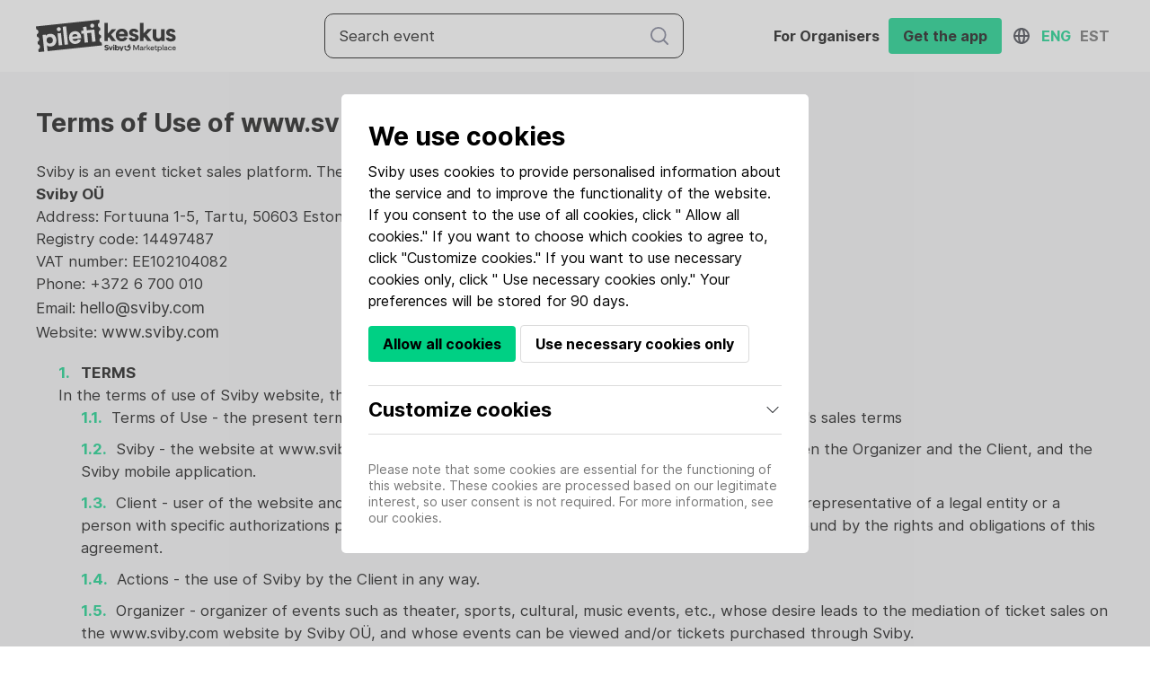

--- FILE ---
content_type: text/html; charset=UTF-8
request_url: https://piletikeskus.ee/en/terms-of-use
body_size: 27356
content:
<!DOCTYPE html>
<html lang="en" translate="no">
	<head>
		<meta charset="utf-8" />
		<meta name="google" content="notranslate" />
		<title>Piletikeskus</title>

		<meta property="fb:app_id" content="298361970763945" />
		<meta property="og:type" content="website" />
		<meta property="og:url" content="https://piletikeskus.ee/en/terms-of-use" />
		<meta property="og:title" content="Piletikeskus" />
		<meta property="og:site_name" content="Piletikeskus" />
		<meta property="og:description" content="Kogu emotsioone, mitte asju!" />

		<meta name="description" content="Kogu emotsioone, mitte asju!" />
		<meta name="viewport" content="width=device-width, initial-scale=1.0" />

		<link rel="stylesheet" href="/css/nice-select.css" />
					<link rel="stylesheet" href="/css/styles-2021-819ec055.css" />
				<link href="/css/select2.css" rel="stylesheet" />

								<meta property="og:image" content="https://piletikeskus.ee/images/Sviby_Piletikeskus_share_est.jpg" />
																	
		
				
		<link rel="apple-touch-icon" sizes="152x152" href="/fav/apple-touch-icon.png" />
		<link rel="icon" type="image/png" sizes="32x32" href="/fav/favicon-32x32.png" />
		<link rel="icon" type="image/png" sizes="16x16" href="/fav/favicon-16x16.png" />
		<link rel="manifest" href="/fav/site.webmanifest" />
		<link rel="mask-icon" href="/fav/safari-pinned-tab.svg" color="#5bbad5" />

		<meta name="msapplication-TileColor" content="#da532c" />
		<meta name="theme-color" content="#ffffff" />

			<meta name="facebook-domain-verification" content="lhxm5zmb4y9jrbpzranqfz99zyr132" />
			<script async src="https://www.googletagmanager.com/gtag/js?id=G-QWRRQKVB79"></script>
		<script>
			window.dataLayer = window.dataLayer || [];
			function gtag(){dataLayer.push(arguments);}
			gtag('js', new Date());
			gtag('config', 'G-QWRRQKVB79');
			gtag('config', 'AW-17272013377');
								</script>
				<script>
			!function(f,b,e,v,n,t,s)
			{if(f.fbq)return;n=f.fbq=function(){n.callMethod?
			n.callMethod.apply(n,arguments):n.queue.push(arguments)};
			if(!f._fbq)f._fbq=n;n.push=n;n.loaded=!0;n.version='2.0';
			n.queue=[];t=b.createElement(e);t.async=!0;
			t.src=v;s=b.getElementsByTagName(e)[0];
			s.parentNode.insertBefore(t,s)}(window,document,'script',
			'https://connect.facebook.net/en_US/fbevents.js');
			fbq('init', '515336108935304');
						fbq('track', 'PageView');
					</script>
		<noscript><img height="1" width="1" src="https://www.facebook.com/tr?id=515336108935304&ev=PageView&noscript=1" /></noscript>
								</head>
	<body>
								<header
		class="header  header--scrolled  "
	>
		
		<div class="header--top bg--dark">
			<div class="container container">
				<div class="header--language">
											<a
							href="/en/terms-of-use"
							class="lang-item active"
						>in english</a>
											<a
							href="/et/kasutustingimused"
							class="lang-item"
						>in estonian</a>
											<a
							href="/fi/kasutustingimused"
							class="lang-item"
						>in finnish</a>
									</div>
				<div class="header--contact">
					<a href="tel:+3726700010" class="nav-link">(+372) 6 700 010 (Mo-Fr 12-18)</a>
					<a
						href="mailto:abi@piletikeskus.ee"
						class="nav-link"
					>Contact us</a>
				</div>
			</div>
		</div>
		<div class="header--container bg--white">
			<div class="container container  flex--items-center">
				<div class="header--logo">
					<a href="/en" class="a--no-hover">
													<img src="/img/logo-piletikeskus-new.svg" style="height:36px;" />
											</a>
				</div>

									<div class="js-header-search header--search flex flex--align-center">
													<form class="w-100" action="/en/search">
	<div class="form-field search--input">
		<button class="btn icon icon--search"></button>
		<input
			type="text"
			name="q"
			placeholder="Search event "
			value=""
		/>
	</div>
</form>
											</div>
											<div class="mobile-timer">
														<a
								href="/cart"
								class="js-cart-timer cart-timer btn btn--small btn--primary btn--fill timer is-hidden"
							></a>
						</div>
														
				<button class="btn menu-btn menu-btn--reverse hide-xl-min js-toggle-menu">
					<div class="menu-btn__icon">
						<i class="menu-btn__icon-partial"></i>
						<i class="menu-btn__icon-partial"></i>
						<i class="menu-btn__icon-partial"></i>
					</div>
				</button>

				<div
					class="nav nav--body js-nav-body"
									>
																		<div class="flex flex--align-center">
								<a href="/cart" class="header-cart flex flex--items-center">
																											<div
										class="js-cart-timer cart-timer btn btn--small btn--primary btn--fill timer is-hidden mr-10"
									></div>
								</a>
							</div>
																		
						

						
										
										<div class="header-app flex flex--items-center flex--justify-center flex--md--column">
						<a target="_blank" class="flex flex--items-center flex--justify-center" href="https://getsviby.com/organisers">
							<span class="m-10font-weight--bold">For Organisers</span>
						</a>
						<a target="_blank" class="flex flex--items-center flex--justify-center" href="https://getsviby.com/get-the-sviby-app">
							<span class="btn btn--fill btn--primary m-10 font-weight--bold">Get the app</span>
						</a>
					</div>
					<div class="language-switcher">
						<div class="language-switcher__icon"><i class="icon icon--icon--globe"></i></div>
						<div class="language-switcher__list">
																								<a href='/en/terms-of-use' class="language-switcher__item  language-switcher__item--current">Eng</a>
																																<a href='/et/kasutustingimused' class="language-switcher__item ">Est</a>
																																				</div>
					</div>
									</div>
			</div>
		</div>
	</header>
				<main class="main vue-js">
				<section class="section section--padding-y section--padding-top-slim">
		<div class="container">
			<div class="container_inner">
				<h2>
				Terms of Use of <a href="http://www.sviby.com"><b>www.sviby.com</b></a>
				</h2>
				<p>
					Sviby is an event ticket sales platform. The service provider for Sviby is:<br>
					<b>Sviby OÜ</b><br>
					Address: Fortuuna 1-5, Tartu, 50603 Estonia<br>
					Registry code: 14497487<br>
					VAT number: EE102104082<br>
					Phone: +372 6 700 010<br>
					Email: <a href="mailto:hello@sviby.com">hello@sviby.com</a>&nbsp;<br>
					Website: <a href="http://www.sviby.com">www.sviby.com</a>&nbsp;<br>
				</p>
				<ol>
					<li><b>TERMS</b>
						<br>In the terms of use of Sviby website, the following terms and abbreviations are used:
						<ol>
							<li>Terms of Use - the present terms of use of the website <a href="http://www.sviby.com">www.sviby.com</a> along with the Organizer's sales terms</li>
							<li>Sviby - the website at <a href="http://www.sviby.com">www.sviby.com</a>, which facilitates the conclusion of sales contracts between the Organizer and the Client, and the Sviby mobile application.</li>
							<li>Client - user of the website and/or services of Sviby. A legally capable adult natural person or a representative of a legal entity or a person with specific authorizations provided for by law, who has the legal right and capacity to be bound by the rights and obligations of this agreement.</li>
							<li>Actions - the use of Sviby by the Client in any way.</li>
							<li>Organizer - organizer of events such as theater, sports, cultural, music events, etc., whose desire leads to the mediation of ticket sales on the<a href="http://www.piletikeskus.ee/"> </a><a href="http://www.sviby.com">www.sviby.com</a> website by Sviby OÜ, and whose events can be viewed and/or tickets purchased through Sviby.</li>
							<li>Event - a concert, performance, fair, conference, sports competition, exhibition, contest, seminar, training, or any other event organized by the Organizer, for which a Ticket must be obtained for attendance.</li>
							<li>Ticket - an original document or electronic ticket issued by Sviby to the Client after payment, which grants the holder access to the Event.</li>
							<li>Ticket sales agreement - an agreement between the Organizer and the buyer mediated by Sviby. The Organizer is solely responsible for the fulfillment of the ticket sales agreement, not Sviby. The contract is considered concluded upon receipt of the ticket fee into the Sviby account.</li>
							<li>Transmission of event information - Sviby forwards event-related information to the Client for the purpose of fulfilling the contract, before, during, or after the Event.</li>
						</ol></li>
					<li><b>Sviby WEBSITE SERVICE AND USAGE</b>
						<ol>
							<li>These terms of use apply when purchasing Tickets from Sviby.</li>
							<li>It is possible to purchase tickets for Events from Sviby.</li>
							<li>The ticket information for Events is entered into Sviby by the Organizer.</li>
							<li>Sviby sells tickets on behalf of the Event organizer. Sviby is not itself an organizer of any Event, nor is it responsible for the organization, conduct, quality, advertisements, fulfillment of promises made by the Organizer, or any other aspects related to the Event. Sviby is engaged in the technical mediation of ticket sales and fulfills orders related to it on behalf of the Organizer.</li>
							<li>To purchase a Ticket, the Client must select the appropriate Event, ticket types, and quantities.</li>
							<li>When purchasing a Ticket, the Client must enter the necessary personal data, which may vary depending on the nature of each Event.</li>
							<li>Sviby sends the purchased Tickets to the Client in digital PDF format immediately after the purchase to the email provided by the Client.</li>
							<li>Information about the Tickets is provided directly in the Sviby environment alongside the Tickets.</li>
							<li>The Client has the option to register an account, which allows the Client to view their purchase history (associated with the email address provided during purchase and registration) and past and future Events by logging into the website or using the mobile application. The Client can also conveniently present Tickets to the Organizer at the venue of the Event by logging into the Sviby website or using the Sviby mobile application. Tickets can also be purchased for the Event without creating an account.</li>
						</ol></li>
					<li><b>Sviby RIGHTS AND OBLIGATIONS</b>
						<ol>
							<li>Sviby has the right to refuse the Client's purchases and other actions if the Client has not complied with the terms of use of <a href="http://www.sviby.com">www.sviby.com</a> or has not paid for the purchase.</li>
							<li>Sviby has the right and obligation to transmit or have the Organizer transmit event-related information to the Client (e.g., security, parking, organizational announcements, and other important notices to the Event attendees) in a timely and sufficient manner, including discount codes for future Events or other bonuses specified by the Organizer.</li>
						</ol></li>
					<li><b>CLIENT'S RIGHTS AND OBLIGATIONS</b>
						<ol>
							<li>The Client has the right to make purchases and perform other actions on Sviby while adhering to these terms of use.</li>
							<li>The Client is obliged to:
								<ol>
									<li>ensure the accuracy of all information provided to Sviby.</li>
									<li>comply properly with all terms of use of Sviby.</li>
									<li>confirm that they are at least 18 years old and legally capable when making transactions. The person using an account or credit card for payment is responsible for the consequences of purchases made by a person who does not meet the requirements.</li>
									<li>immediately inform Sviby of any technical or other problems encountered while using the website.</li>
									<li>not modify, copy, transmit, sell, reproduce, or otherwise use, disturb, or obstruct the functioning of the <a href="http://www.sviby.com">www.sviby.com</a> website or the Sviby mobile application and not share their login credentials with other individuals. In case of suspicion regarding prohibited activities, Sviby has the right to restrict the Client's access and prohibit the use of Sviby.</li>
									<li>independently verify and adhere to the conditions set by the Organizer. Failure to comply with the Organizer's conditions may result in consequences such as order cancellation, incurring unforeseen additional costs, denial of entry to the Event with prohibited items, etc.</li>
								</ol></li>
						</ol></li>
					<li><b>CLAIMS</b>
						<ol>
							<li>Sviby cannot address claims regarding Event organization or conditions related to the organization.</li>
							<li>If the Event is canceled, the time or location is changed, Sviby is not obliged to repurchase or compensate Tickets. The responsibility for repurchasing or reimbursing Tickets lies solely with the Organizer.</li>
							<li>According to the Law of Obligations Act, the Client is not allowed to withdraw from contracts concluded through Sviby, as the contract involves the provision of a service by a certain deadline or within a certain period, or the conclusion of the contract entails the reservation of certain resources, for which it is difficult to find a new user upon withdrawal. The Client and the consumer must be aware that there is no right to cancel or refund Tickets within 14 days for any reason when purchasing Tickets.</li>
							<li>Sviby is not liable for the loss, disappearance, damage, etc., of Tickets.</li>
							<li>Sviby is not responsible for the legality, completeness, etc., of the information provided by the Organizer.</li>
						</ol></li>
					<li><b>PAYMENT TERMS, FEES, AND REFUNDS</b>
						<ol>
							<li>Tickets are reserved for purchase based on the chronological sequence of the users who made reservations. Sviby does not guarantee the availability of tickets.</li>
							<li>When purchasing a Ticket at a discounted price, Sviby does not verify the Client's eligibility; this is checked on-site by the Organizer, who has the right to refuse entry if the right to use the discounted price of the purchased Ticket is lacking or cannot be proven.</li>
							<li>Full payment is required when purchasing a Ticket through Sviby. By making the payment, the Client confirms that they have read and accepted all terms made available by Sviby and the Organizer through Sviby.</li>
							<li>The prices of Tickets available in Sviby are indicated alongside the Tickets. The selling price includes the cost of the Ticket and transaction fee and may also include other venue service fees depending on the venue of the Event.</li>
							<li>In the event of Ticket repurchase, Sviby refunds the Ticket price and venue service fees to the Client's bank account associated with the transaction within 14 days from the publication of relevant notice, provided that the Organizer has transferred the money to Sviby for this purpose. The transaction fee is not refunded in case of repurchase. The Organizer or Sviby may specify a maximum time for Ticket repurchase.</li>
							<li>Payments for Tickets can be made using bank links from SEB, Swedbank, LHV, Luminor, and Coop banks.</li>
						</ol></li>
					<li><b>PRIVACY TERMS</b>
						<ol>
							<li>Privacy terms, as specified separately, are available on <a href="http://www.sviby.com">www.sviby.com</a> and regulate the management of the Client's data by Sviby OÜ (registry code 14497487, address Fortuuna 1-5, Tartu, 50603). Data is processed in accordance with the Personal Data Protection Act.</li>
							<li>The Client is responsible for ensuring that the data provided by them is accurate, correct, and complete. Intentional provision of false information is considered a violation of privacy terms. The Client is obliged to immediately inform Sviby of any changes to the provided data.</li>
							<li>Sviby and the Organizer are not liable for any damages caused to the Client or third parties due to the provision of false information by the Client.</li>
						</ol></li>
					<li><b>FINAL PROVISIONS</b>
						<ol>
							<li>The terms become effective when the Client clicks on the "checkbox" indicating agreement.</li>
							<li>Sviby has the right to unilaterally amend the terms of use by publishing the latest version. The terms valid at any specific time apply to the Client.</li>
							<li>The legal relations between the Client and Sviby are governed by the laws of the Republic of Estonia. Sviby has no financial liability towards the Client; however, if the court finds liability, it is limited to the price of the Ticket.</li>
							<li>If any provision in the terms of use is contrary to the law, the remaining provisions shall apply in full.</li>
							<li>Disputes shall be resolved in Tartu County Court. The Client also has the option to contact the Consumer Disputes Committee at<a href="http://www.komisjon.ee/"> www.komisjon.ee</a>.</li>
							<li>The terms are valid from 05.04.2023.</li>
						</ol></li>
				</ol>
			</div>
		</div>
	</section>
		</main>
		<script src="/js/libs/jquery-3.6.1.min-596c6c55.js"></script>
		<script src="/js/functions.min-50f86915.js"></script>
					<script src="/js/libs/vue-2.7.14.min-e63ca57a.js"></script>
				<div class="js-ads-wrapper" style="background-color: #f4f4f6;">
		<div class="container">
			<section class="section section--padding-bottom-slim flex--justify-center flex pt-0 mx-auto" style="max-width: 720px;" >
				<!-- Footer -->
				<ins class="adsbygoogle mx-auto"
					style="display:block; width:100%; height: 90px"
					data-ad-client="ca-pub-7659280781036638"
					data-ad-slot="1321567982"
				></ins>
			</section>
		</div>
	</div>
	<footer class="footer bg--footer">
				<section class="section section--padding-y-slim">
			<div class="container content-white">
				<div class="footer-menus-list flex flex--md--column flex--align-start">
					<div class="footer-menu-list-item mr-90 mr-md-0" style="min-width: 300px;">
						<div class="font--h3">
							Need help?
						</div>
						<div class="flex flex--column">
							<div>
								Phone
								<a href="tel:+3726700010" class="nav-btn inverse">(+372) 6 700 010 (Mo-Fr 12-18)</a>
							</div>
							<div>
								Email
								<a
									href="mailto:abi@piletikeskus.ee"
									class="nav-btn inverse"
								>abi@piletikeskus.ee</a>
							</div>
						</div>
					</div>
					<div class="footer-menu-list-item with-links flex flex--column flex--md--align-start mt-md-20">
						<div class="font--h3">
							Follow us
						</div>
						<div class="icons">
							<a
								href="https://www.instagram.com/piletikeskus/"
								class="btn btn--round bg--light"
								target="_blank"
							>
								<i class="icon icon--instagram icon--small"></i>
							</a>
							<a
								href="https://www.facebook.com/piletikeskus"
								class="btn btn--round bg--light ml-10"
								target="_blank"
							>
								<i class="icon icon--facebook icon--small"></i>
							</a>
							<a
								href="https://www.linkedin.com/company/piletikeskus/"
								class="btn btn--round bg--light ml-10"
								target="_blank"
							>
								<i class="icon icon--linkedin icon--small"></i>
							</a>
													</div>
					</div>
					<img src="/img/logo-piletikeskus-new.svg" alt="" id="piletikeskus" class="ml-auto ml-md-0 mt-md-40" />
				</div>
				<div class="footer-menus-list flex flex--md--column flex--align-start">
					<div class="footer-menu-list-item mr-90 mr-md-0" style="min-width: 300px;">
													<div class="font--h3 mt-30">
								For organiser
							</div>
							<div class="flex flex--column">
								<div class="flex flex--align-start flex--column">
									<a
										href="https://creator.sviby.com"
										class="btn btn--link font--p color--text p-0"
										target="_blank"
									>
										<i class="icon icon--link icon--small mr-10"></i>
										View possibilities
									</a>
									<a
										href="/en/admin"
										class="btn btn--link font--p color--text p-0"
									>
										<i class="icon icon--link icon--small mr-10"></i>
										Login
									</a>
								</div>
							</div>
											</div>
					<div class="footer-menu-list-item mr-90 mr-md-0" style="min-width: 300px;">
						<div class="font--h3 mt-30">
							For ticket owner
						</div>
						<div class="flex flex--column">
							<div class="flex flex--align-start flex--column">
								<a
									href="/help"
									class="btn btn--link font--p color--text p-0"
								>
									<i class="icon icon--link icon--small mr-10"></i>
									Frequently asked questions
								</a>
								<a
									href="/recover"
									class="btn btn--link font--p color--text p-0"
								>
									<i class="icon icon--link icon--small mr-10"></i>
									Find your ticket(s)
								</a>
							</div>
						</div>
					</div>
				</div>
				<div class="footer-menu-list-item with-links flex flex--column flex--md--align-start mt-md-20">
					<div class="font--h3 mt-30">

					</div>
					<div>
						<a
							href='/en/terms-of-use'
							class="nav-btn inverse mr-20"
						>Terms of use</a>
						<a
							href='/en/privacy-terms'
							target="_blank"
							class="nav-btn inverse mr-20"
						>Privacy Terms</a>
						<a
							href='/en/cookies'
							target="_blank"
							class="nav-btn inverse mr-20"
						>Cookies</a>
					</div>
				</div>
				<div class="footer-rights flex flex--wrap flex--md--column mt-md-20 mt-auto ml-auto">
									</div>
			</div>
		</section>
	</footer>

<script>
			CartTimer.translations = {
			expiresInFiveMin: 'Your shopping cart will expire in 5 minutes',
			expiresInOneMin: 'Your shopping cart will expire in 1 minute',
			hasBeenExpired: 'Your shopping cart has been expired'
		};

					CartTimer.headerCartDataUrl = '/en/get-header-cart-data';
			CartTimer.clearCartUrl = '/en/clear-cart';
		
		
			
	$(function() {
					$(window).on('focus', function() {
				if (CartTimer.intervalId) {
					CartTimer.refreshCartData();
				}
			});
		
			});
	</script>
<style>
	.adsbygoogle {
		display: none !important;
	}
</style>


			<script src="/js/components/js.cookie.min-e6572555.js"></script>
						<div class="js-cookie-bar global-modal cookie-bar" :class="{visible: isShowCookieBarModal}">
		<div class="global-modal-inner cookie-bar__inner">
			<div class="cookie-bar__body">

				<h2>We use cookies</h2>
				<div>Sviby uses <a class="cookie-bar__link" href="/en/cookies">cookies</a> to provide personalised information about the service and to improve the functionality of the website. If you consent to the use of all cookies, click " Allow all cookies." If you want to choose which cookies to agree to, click "Customize cookies." If you want to use necessary cookies only, click " Use necessary cookies only." Your preferences will be stored for 90 days.
				</div>
				<div class="cookie-bar__buttons mt-15">
					<button
						class="btn btn--fill btn--outline btn--primary mb-10"
						@click="setAllCookies(1)"
					>Allow all cookies</button>
					<button
						class="btn btn--outline mb-10"
						@click="setAllCookies(0)"
					>Use necessary cookies only</button>
				</div>
			</div>
			<div class="cookie-bar__wrapper">
				<h3
					class="flex flex--row flex--justify-space-between flex--align-center"
					@click="isShowSelectCookie = !isShowSelectCookie"
				>
					Customize cookies
					<button type="button" class="btn btn--icon" :class="{open: isShowSelectCookie}">
						<i class="icon icon--arrow-down icon--small">
						</i>
					</button>
				</h3>
				<div class="cookie-bar__body-content" :class="{visible: isShowSelectCookie}">
					<div class="input-list">
						<div class="flex flex--column flex--items-start">
							<div class="cookie-bar__checkbox-wrapper flex flex--wrap checkbox form-field">
								<input
									class="cookie-bar__checkbox"
									name="NECESSARY"
									id="cookie-NECESSARY"
									type="checkbox"
									disabled="disabled"
									checked="checked"
									:true-value="1"
									:false-value="0"
									v-model="cookieSelection.NECESSARY"
								>
								<span class="checkmark disabled">
									<i class="icon icon--checked-white icon--small"></i>
								</span>
								<label for="cookie-NECESSARY">Necessary</label>
							</div>
							<div class="cookie-bar__content">Enable access to the basic parts of the website that are essential for its operation. They cannot be turned off, and therefore, user consent is not required.
							</div>
						</div>
						<div class="flex flex--column">
							<div class="cookie-bar__checkbox-wrapper flex flex--wrap checkbox form-field">
								<input
									class="cookie-bar__checkbox"
									name="ANALYTICS"
									id="cookie-ANALYTICS"
									type="checkbox"
									:true-value="1"
									:false-value="0"
									v-model="cookieSelection.ANALYTICS"
								>
								<span class="checkmark">
									<i class="icon icon--checked-white icon--small"></i>
								</span>
								<label for="cookie-ANALYTICS">Analytical</label>
							</div>
							<div class="cookie-bar__content">Help improve the performance of the website by allowing us to track site visits and traffic sources. If you do not agree with them, your movements on this website will not be reflected in our statistics.
							</div>
						</div>
						<div class="flex flex--column">
							<div class="cookie-bar__checkbox-wrapper flex flex--wrap checkbox form-field">
								<input
									class="cookie-bar__checkbox"
									name="TARGETING"
									id="cookie-TARGETING"
									type="checkbox"
									:true-value="1"
									:false-value="0"
									v-model="cookieSelection.TARGETING"
								>
								<span class="checkmark">
									<i class="icon icon--checked-white icon--small"></i>
								</span>
								<label for="cookie-TARGETING">
									Marketing</label>
							</div>
							<div class="cookie-bar__content">
								Help provide personalized information about our services on the website. If you do not agree with them, personalized content will not be shown to you.
							</div>
						</div>
					</div>
					<div class="cookie-bar__buttons">
						<button
							class="btn btn--fill btn--primary"
							type="button"
							@click="setCookies"
						>Save my choice</button>
					</div>
				</div>
			</div>
			<div class="cookie-bar__footer">
				Please note that some cookies are essential for the functioning of this website. These cookies are processed based on our legitimate interest, so user consent is not required. For more information, see our <a class="cookie-bar__link" href="/en/cookies">cookies</a>.
			</div>
		</div>
	</div>
	<script>
		window.cookieBarPageMixin = {
			data: function() {
				return {
					isShowCookieBarModal: true,
					isShowSelectCookie: false,
					cookieSelection: {
						'NECESSARY': 1,
						'ANALYTICS': 0,
						'TARGETING': 0
					}
				};
			}
		};
	</script>
	<script src="/js/common/cookie-bar.min-4e2d5a0e.js"></script>
						<script>
			const initAppInnerHeightListener = () => {
				const appHeight = () => {
					const windowHeight = window.innerHeight;
					document.body.style.setProperty(
						'--nwy-window-inner-height',
						windowHeight + 'px'
					);
				};

				window.addEventListener("resize", appHeight);
				appHeight();
			};

			initAppInnerHeightListener();
		</script>
	</body>
</html>


--- FILE ---
content_type: application/javascript
request_url: https://piletikeskus.ee/js/common/cookie-bar.min-4e2d5a0e.js
body_size: 775
content:
var cookieBarPageMixin=window.cookieBarPageMixin||{};var CookieBar=new Vue({el:'.js-cookie-bar',delimiters:['[[',']]'],mixins:[cookieBarPageMixin],created:function(){this.getCookies();},methods:{setAllCookies:function(isAllSelected){this.cookieSelection.ANALYTICS=isAllSelected;this.cookieSelection.TARGETING=isAllSelected;this.setCookies();},setCookies:function(){this.cookieSelection.NECESSARY=1;Cookies.set('cookieBar',JSON.stringify(this.cookieSelection),{expires:90});this.isShowCookieBarModal=false;this.removeCookies();},getCookies:function(){if(typeof Cookies.get('cookieBar')!='undefined'){this.cookieSelection=JSON.parse(Cookies.get('cookieBar'));this.cookieSelection.NECESSARY=1;}},removeCookies:function(){if(!this.cookieSelection.ANALYTICS){Cookies.remove('_ga',{domain:'.'+location.host});var gaId=Object.keys(Cookies.get()).filter(k=>k.startsWith('_ga'))
Cookies.remove(gaId[0],{domain:'.'+location.host});var allCookies=Cookies.get();}
if(!this.cookieSelection.TARGETING){Cookies.remove('_fbp',{domain:'.'+location.host});}}}});

--- FILE ---
content_type: image/svg+xml
request_url: https://piletikeskus.ee/img/link.svg
body_size: 319
content:
<svg id="link_icon" data-name="link icon" xmlns="http://www.w3.org/2000/svg" width="15" height="15" viewBox="0 0 15 15">
  <path id="Path_51" data-name="Path 51" d="M14.318,0H8.864a.682.682,0,0,0,0,1.364h3.809L5.654,8.382a.682.682,0,1,0,.964.964l7.018-7.018V6.136a.682.682,0,1,0,1.364,0V.682A.682.682,0,0,0,14.318,0Z" fill="#101e20"/>
  <path id="Path_52" data-name="Path 52" d="M11.591,6.818a.682.682,0,0,0-.682.682v6.136H1.364V4.091H7.5a.682.682,0,0,0,0-1.364H.682A.682.682,0,0,0,0,3.409V14.318A.682.682,0,0,0,.682,15H11.591a.682.682,0,0,0,.682-.682V7.5A.682.682,0,0,0,11.591,6.818Z" fill="#101e20"/>
</svg>


--- FILE ---
content_type: application/javascript
request_url: https://piletikeskus.ee/js/functions.min-50f86915.js
body_size: 3068
content:
function scrollTo(id,fromTop){var target=$(id);if(target.length){$('HTML, BODY').animate({scrollTop:target.offset().top-fromTop},1000);}}
var CartTimer={itemsCount:null,endTimestamp:null,currentTimestamp:null,durationSeconds:null,intervalId:null,clearCartUrl:null,isCart:false,headerCartDataUrl:null,alertStatus:null,callbackFunction:null,translations:{},refreshCartData:function(isForceRedirect){var data={};if(CartTimer.isCart){data.isCart=true;}
$.ajax({context:this,method:'POST',dataType:'json',cache:false,url:CartTimer.headerCartDataUrl,data:JSON.stringify(data),contentType:'application/json'}).done(function(result){if(typeof result.cartItemsCount!='undefined'){CartTimer.itemsCount=result.cartItemsCount;CartTimer.endTimestamp=result.endTimestamp;CartTimer.currentTimestamp=result.currentTimestamp;CartTimer.startTimer();}else if((typeof isForceRedirect==='undefined')||isForceRedirect){CartTimer.clearCart();}});},startTimer:function(){if(CartTimer.intervalId){clearInterval(CartTimer.intervalId);}
CartTimer.durationSeconds=CartTimer.endTimestamp-CartTimer.currentTimestamp;CartTimer.show();CartTimer.intervalId=setInterval(function(){CartTimer.show();},1000);$('.js-cart-items-count').text(CartTimer.itemsCount);},clearTimer:function(){if(CartTimer.intervalId){clearInterval(CartTimer.intervalId);}
if(typeof CartTimer.callbackFunction=='function'){CartTimer.callbackFunction();}
$('.js-cart-items-count').text(0);$('.js-cart-timer').addClass('is-hidden');$('.js-event-panel').removeClass('with-timer');},show:function(){var timerElement=$('.js-cart-timer');var minutes=parseInt(CartTimer.durationSeconds / 60,10);var seconds=parseInt(CartTimer.durationSeconds%60,10);if(minutes<0){minutes=0;}
if(seconds<0){seconds=0;}
seconds=seconds<10?'0'+seconds:seconds;if((CartTimer.durationSeconds<300)&&(CartTimer.durationSeconds>295)&&(CartTimer.alertStatus===null)){alert(CartTimer.translations.expiresInFiveMin);CartTimer.alertStatus=1;}
if((CartTimer.durationSeconds<295)&&(CartTimer.durationSeconds>=60)){CartTimer.alertStatus=1;}
if((CartTimer.durationSeconds<60)&&(CartTimer.durationSeconds>55)&&(CartTimer.alertStatus==1)){alert(CartTimer.translations.expiresInOneMin);CartTimer.alertStatus=2;}
if((CartTimer.durationSeconds<=55)&&(CartTimer.durationSeconds>0)){CartTimer.alertStatus=2;}
if((CartTimer.durationSeconds==1)&&(CartTimer.alertStatus==2)){CartTimer.durationSeconds=0;timerElement.text('0:00');clearInterval(CartTimer.intervalId);alert(CartTimer.translations.hasBeenExpired);}
if(--CartTimer.durationSeconds<=0){CartTimer.clearCart();}else{timerElement.removeClass('is-hidden').text(minutes+':'+seconds);$('.js-event-panel').addClass('with-timer');}},clearCart:function(){$.ajax({context:this,method:'GET',dataType:'json',url:CartTimer.clearCartUrl}).done(function(result){CartTimer.clearTimer();if(typeof result.redirectUrl!='undefined'){window.location.href=result.redirectUrl;}});}};$(function(){$('.js-lang-menu-button').click(function(){$('.js-lang-menu-inner').toggleClass('open');});$('.js-toggle-menu').click(function(){$('.js-toggle-menu').toggleClass('active');$('.js-nav-body').toggleClass('active');});$(document).click(function(event){var $target=$(event.target);if(!$target.closest('.lang-menu').length&&$('.js-lang-menu-inner').hasClass('open')){$('.js-lang-menu-inner').toggleClass('open');}});});

--- FILE ---
content_type: image/svg+xml
request_url: https://piletikeskus.ee/img/logo-piletikeskus-new.svg
body_size: 33123
content:
<?xml version="1.0" encoding="UTF-8"?>
<svg id="Layer_1" data-name="Layer 1" xmlns="http://www.w3.org/2000/svg" viewBox="0 0 918 211.55584"><metadata><c2pa:manifest xmlns:c2pa="http://c2pa.org/manifest">[base64]/Ku4SWjAxpE/a/[base64]/6jeQTB4viTtzPgxOsHRZJU0VnGgDWsGszfUr6JjdXJseClzZWxmI2p1bWJmPWMycGEuYXNzZXJ0aW9ucy9jMnBhLmhhc2guZGF0YWRoYXNoWCCiWbXjkQV0izeVMzvKYEF1s5a0kL/[base64]/5da790q464sQDVyJaoxnSGMnWjGhWv+aLxc/5uPklM9HHGM6sPr0gM7kckhp6YJvBpo/khCXC/[base64]/wQCMAAwDgYDVR0PAQH/[base64]/uQ1TsAfJHPOc1Or32owDQYJKoZIhvcNAQELBQADggIBAKq5ehS0PnPS2Gn9IoMk4BKzS/[base64]/a8y7BEL8y9cj206ePv+pk0wFrKGg7ZpGYJt1/rH3z1918zBZn8yB4mH1I2uZyitm7OD+9bYrf9VPxQ9sXZac2UrqUagjBs/lE3lyPCKzeWUf/hfK0rJkQErY54IM/8A7nMHA5SW2OP0SqtwawIuC2pizCH8KP3Wy+eUw5SDnexwn5koGm3NVjtCo4ty1v1WZz/VRvFolBvlqrTdTkCAGZhVDlnV0Bi2oPiNTmmdQVyQzbCYl3INkxjQUhD6OOAJH5/TMxRisgeVLqzDeDR9KpWpoa4SoldPm+9xY8d99D/368QZs8eTaQEITSpLMfheM9UvAMtaNkwSJJHgBWw88vH/[base64]/k7hxVPg1zWnfOsRKoFXhlTJbyBxnvxB3CgcbxA13ZU1wecyBJH5dP0hp+yer01/DDcm30oveXkA1DmfX4wmqvjwRY0uWX3jZs4v8kfjLANIyiqFmq0kQhRRQaVBUFnwIC8lzssTp10DkLnY8TY+lrtF9CAdd/[base64]/8fQRO/KZqHjJ8OlV2H1wrlhII+qe46Wy6MUDKFjAlc5YO9llTYSRZUsOGg/H3Ons3hAgMBAAGjggE0MIIBMDASBgNVHRMBAf8ECDAGAQH/[base64]/uQ1TsAfJHPOc1Or32owHwYDVR0jBBgwFoAUphzhbVQkTKiPSHK/bqmM1eTsMdQwDQYJKoZIhvcNAQELBQADggIBAHHO5QeMptwt3MjgO2VeAJKBleuVICSvn2k4Xcl88bjapU0AZTslwRhcnr5Zt9wbBjtZgyX6M7si8k9vuyFcVhb1ucmDFfuUtTXgoTFyGZws1jV57oiEEnZjw/NkxFQpJ3kKRRE+DQ8EsaPP8pH8Oh8fH4bis9MI4Y5FjF5it3TWVyLmFXG8pxy8iTswPr1lN7B9k9Iz7RaexTd/RmZ3uGBtGlTJZx4bR4cWl1Qor9kVaEeMNULbyh0Kc3zzm0edwpe+Ii0rRlRSj8Ai2EUqWEReyer1Uv18VuC87zdm+lRCjnLyZjdy4acRUZd2GM1vncJ8LW7h1uliZZo332y5tTMSxRpRveWgs99V/MM6mDbL2/fuQF3L/C5evbS15jtTrbGP98CCzVBKeFS2UxN8Kpt5/ITJwpWYoismQkuy+BNJgpW8fgUUjB93laOo4L3uNf3ytxUDOEAjSJKRrOxY4y8vqbQvicslqnH7zkaxVfxjoAeYQ/huYISXCKXooA/[base64]/[base64]/MkzyV6jggGLMIIBhzAOBgNVHQ8BAf8EBAMCB4AwDAYDVR0TAQH/BAIwADAWBgNVHSUBAf8EDDAKBggrBgEFBQcDCDAgBgNVHSAEGTAXMAgGBmeBDAEEAjALBglghkgBhv1sBwEwHwYDVR0jBBgwFoAUuhbZbU2FL3MpdpovdYxqII+eyG8wHQYDVR0OBBYEFOzRHG9856BN5DE/[base64]/WfwTV255rJvoiJnyZhqZsiatN65UrAapRIhNlOJWG0VE/fNEP0OkWT4THg/TXQhK0f94PWWArptV9pjSC/NwhFA/[base64]/0DjPF7nZ71mqlJTuQO7t2xFe+b64ssxeMcVLH+PSy0hzGdAfA4vgDlFG5QfVfDXDPYKIa8gc1yhiuSp+RvpOwolTue0Oo0oUpnfj2wEStN1fBWgh3jNL9xX8Dms7UrDlo07/NRMK1CRtwyDzxcZaoiZpiYgeEi8doTWdF09YJrRCGvG+Kh4/jmnj/Op38mtVs2ygS4QFJEg8Hf5WItqgWWKZlFR4/PApi/JOt3qDvaZW0Xg+ttu/[base64]/tePc5OsLDnipUjW8LAxE6lXKZYnLvWHpo9OdhVVJnCYJn+gGkcgQ+NDY4B7dW4nJZCYOjgRs/b2nuY7W+yB3iIU2YIqx5K/oN7jPqJz+ucfWmyU8lKVEStYdEAoq3NDzt9KoRxrOMUp88qqlnNCaJ+2RrOdOqPVA+C/8KI8ykLcGEh/FDTP0kyr75s9/g64ZCr6dSgkQe1CvwWcZklSUPRR8zZJTYsg0ixXNXkrqPNFYLwjjVj33GHek/45wPmyMKVM1+mYSlg+0wOI/rOP015LdhJRk8mMDDtbiiKowSYI+RQQEgN9XyO7ZONj4KbhPvbCdLI/Hgl27KtdRnXiYKNYCQEoAA6EVO7O6V3IXjASvUaetdN2udIOa5kM0jO0zbECAwEAAaOCAV0wggFZMBIGA1UdEwEB/wQIMAYBAf8CAQAwHQYDVR0OBBYEFLoW2W1NhS9zKXaaL3WMaiCPnshvMB8GA1UdIwQYMBaAFOzX44LScV1kTN8uZz/nupiuHA9PMA4GA1UdDwEB/[base64]/EUExiHQwIgqgWvalWzxVzjQEiJc6VaT9Hd/tydBTX/6tPiix6q4XNQ1/tYLaqT5Fmniye4Iqs5f2MvGQmh2ySvZ180HAKfO+ovHVPulr3qRCyXen/KFSJ8NWKcXZl2szwcqMj+sAngkSumScbqyQeJsG33irr9p6xeZmBo1aGqwpFyd/EjaDnmPv7pp1yr8THwcFqcdnGE4AJxLafzYeHJLtPo0m5d2aR8XKc6UsCUqc3fpNTrDsdCEkPlM05et3/JWOZJyw9P2un8WbDQc1PtkCbISFA0LcTJM3cHXg65J6t5TRxktcma+Q4c6umAU+9Pzt4rUyt+8SVe+0KXzM5h0F4ejjpnOHdI/0dKNPH+ejxmF/7K9h+8kaddSweJywm228Vex4Ziza4k9Tm8heZWcpw8De/mADfIBZPJ/tgZxahZrrdVcA6KYawmKAr7ZVBtzrVFZgxtGIJDwq9gdkT/r+k0fNX2bwE+oLeMt8EifAAzV3C+dAjfwAL5HYCJtnwZXZCpimHCUcr5n8apIUP/JiW9lVUKx+A+sDyDivl1vupL0QVSucTDh3bNzgaoSv27dZ8/[base64]/[base64]/rgCIQDxH3u/KyChEH6foGRusL/BztXteqeLnV35R0pEjmA1QWVyVmFsc6Fob2NzcFZhbHOBWQjYMIII1AoBAKCCCM0wggjJBgkrBgEFBQcwAQEEggi6MIIItjCBnqIWBBTAidaHhzyv6RWQe3dynA7rftzStBgPMjAyNTA1MjQyMTE1MjJaMHMwcTBJMAkGBSsOAwIaBQAEFLvfcyV72yOix06JXd/8EYWom4sBBBRXKXoyTcz+5DVOwB8kc85zU6vfagIQFY3/J6wj0rglS05jNx4dnoAAGA8yMDI1MDUyNDIxMTUyMlqgERgPMjAyNTA1MzEyMTE1MjJaMA0GCSqGSIb3DQEBCwUAA4ICAQA4wEMkaK4q2kjnNg+Do8CQ6d3JaKLYQha2sSzn/wl/Ae3FiNCuZ9EQQu+UHq2pbdKLCLwewbHReFlXKftydYgr2rtilJo/EhLcDaaRS6mLQxvspZq/sUERueZm9Q8OGB6OSsQxLvC6EWRMDFy65ysv7RhVRtGxLhMK6y9isB9E2RWl+nO1AKvsHGoZ47QQQmk9Ojt6WlFXmryMuePf4kPJzSr8zDAiU3EQgRPcm/zY0lry03+725+JB2qcvOskeBHy9hCjLBH96SOzDaIWQO9ql2wAZDaOY1fjSf8A+906Wroa0lzeT4n2cFJ0K3vCxqSZtzK3/1V8+pMLjoqcYUrsfxN8OOG2FqGYV8PzMCA2+jTQG23pA5Tbs9TjY0BMhPxK5z4bbNp7EIMewq73MNtfmpCPFOHzGQw2mv3TMeHGlj5w+W54QxeheYWSKdaAkrHbBmL8LQh/RjQOr9QJvUQb6J06G6nC0SRkDk7SJey2xWtdAUKaRAhzcmxUPVX4MpaWktQ4flNzGbkFv7+oYSrm6hTT/oM8qhCGziR4yvuUHxCIwbEEiWrJeQbXb3DVHXb5KNkAroocwzDDkHBHJxDK4MCud+tMQMBnGjYNe/4XGYxKg33d+/[base64]/x57U01Kngwtgq5TUDg6anofXZuV2Kkqpu35N8jpTTG/+tlAU5iYWP9HWep/H+amcx7SnQqIDVR+2KslUMvUliIrMnV0qnFgdrR8eloty3102NMgX+ZXKkPPvIMbc3nxaGZNGenW7/u7VgMLNrZtGxElRkRsTBTKQJwhbeNjU9DyWAcqweBmTXcJ5NjjHN6csUl2Bblbl4N9T2W4fas/UZa1nhrO9veWzpTpg6krEkUz68f4igOEbDkY5nbaGfObamk5OIic8JxGjkAkdu3QrmFQEH0puvKSSF9bywstwAlju9FlxOwQLu6NIOWv4IyLsGR0GJvXukNc66h8E2QP/ugbBKNxTpon53Ii9xVTzXxQvfoZyh94ppEemdwEASlUArGNWV/SyGbQe0NNhmwF5aw15aL6eXCH9A13eHWfK1zcfIO19wdy2Js/8ltDg2NEfn+Ui60ZVxXfRErznX+ZyUjWj2DElBcBpiaMxQl8v7DtaMR+KChSRmxnYAYyyzNbDbO2lyHQlUl/4WbLkk3k0lbwNGJ/lxHUc7ZvNWdr8m30/SrAc4/GRT7qmk2B9a7tG8rCErOPff6G8LfN3A9xiL6Bpjg6sSqeJBlSkQtW42g/7UC9dFZqtNigocYjFMB1ezc/OEFybiRblnHYRtiZAGkcGW/[base64]/35M3W0jt2jHkiskbN/F4lIDexedHE9xLGk6AkpC2rwbu4JAt3Lh11Gv7WU6ej8uXZfFlKrIv8ULTyhaIMH9saoVsXXU8dtC5LIBENB8AX8j9kdim05WFVCAG+zkhctkv7r6z9CdAZxEV553cLW8x+JqtKSfp+dsfelhvsdBrDt7/ObcZxsBkLUezCi2dt08T2rAVnO5UmXFu1ptz0i7DIvIgdibGfNpaCCAE8Hm/8x01l4/YO4egQu8mIqgZfG43w73kZXaYN6KWPILz8RigyeletGy3lhbGta2DIqJDR9LjrI61l/zFReG6PAwyzTOuRMcanpBVpe0bL5N4yc5FmwKZZuetyBM9FAxPi+n3kn+xAj9jQqFJmrK+dtJEYQQJL87AWN4wSet/JlCs96O2KXlqBQ3p8iCP1zCkxeJNKxHN8YGvPDmFm41RMUS9/1nhzok+3/OOhrGv/Dg1/ZKig9LfayfPL05truqkNgqo6Xh2/YPinxPC+KFS98ZbjG8EWgR0MRIxF8m0Z9W/lL/teGXPy3tpRmQyceCY7HXwKJZLqSxB8PH+PkxlntE6GzitRFsjyOB+IqY1f6IYy/[base64]/AyjUgptFrAcIJz5sRsKvKAz0MQY3fQrN4ynm0AoDxvkoTokxlIQjd5bdbp6aFIkTatk2LG/p/lF7/WBYwKdolfpF2HwnPOL+tuACqaYPNaum/znBAWbfrUIpaa8wugKfTSY60y18sF3ESD62ZE85w1l4eikDJkbyYatM+RXX19V9Q9D7/HIiBHky79OLjmR2OB0HjMCRorGa5Iwb9S6vpO1OT+TLtuyTX1erZ7AihPrugYQjvmS8WepWb/jEQ0ZyOkqhAh/wGGcrQ3C7R51TlChEwGUe7Jf+AgwieVDlCvR5H8pYxWSCsv2heFFLG7qrQ==</c2pa:manifest></metadata>
  <g>
    <g>
      <path d="M585.45113,181.63334c3.55415,0,6.23666-2.43713,6.23666-5.89818s-2.63174-5.99125-6.23666-5.99125-6.23666,2.4879-6.23666,5.99125,2.68251,5.89818,6.23666,5.89818Z"/>
      <path d="M622.29567,174.06811h-13.63265l9.79081-8.24221-5.16194-6.15203-15.58742,14.39427,2.86871,7.59062h13.86961c0,1.27781-.17773,2.51328-.49929,3.69799-1.61626,5.85588-6.98134,10.15468-13.35343,10.15468s-11.73711-4.2988-13.35343-10.15468h-8.03065c1.75169,10.22237,10.65397,18.00763,21.38408,18.00763s19.62392-7.78526,21.38408-18.00763c.20309-1.20165.32157-2.43713.32157-3.69799v-7.59062l-.00005-.00003Z"/>
    </g>
    <rect x="506.43926" y="174.05964" width="8.47917" height="25.98751"/>
    <path d="M547.87038,187.02378c0,7.75141-5.48351,13.86114-13.02339,13.86114-3.92649,0-6.93057-2.23404-8.37763-4.71347v3.87569h-8.16608v-35.56676h8.47917v13.38726c1.19315-2.64021,4.14651-4.56116,8.07295-4.56116,7.5483,0,13.01492,5.95742,13.01492,13.70883l.00005.00847ZM539.7043,187.02378c0-3.86725-2.64868-6.77826-6.40592-6.77826s-6.51593,2.86024-6.51593,6.77826,2.69945,6.77826,6.51593,6.77826,6.40592-2.91101,6.40592-6.77826Z"/>
    <polygon points="566.74962 174.05964 561.0122 189.94326 555.27483 174.05964 546.53333 174.05964 556.93339 198.93015 554.59781 204.86216 563.33084 204.86216 575.48265 174.05964 566.74962 174.05964"/>
    <polygon points="495.97996 174.05964 490.24254 189.94326 484.50517 174.05964 475.76367 174.05964 486.6292 200.05562 494.45676 200.05562 504.71299 174.05964 495.97996 174.05964"/>
    <path d="M510.67885,171.83406c2.76717,0,4.85731-1.89553,4.85731-4.59499s-2.04785-4.67114-4.85731-4.67114-4.85731,1.93786-4.85731,4.67114,2.09015,4.59499,4.85731,4.59499Z"/>
    <path d="M471.51561,180.24553c-1.70092-.89699-5.59352-1.87862-7.92064-2.46251-.52465-.1354-.96471-.24541-1.26933-.32157-2.03938-.55004-4.40884-1.39626-3.83342-3.9434.41464-1.84476,2.82641-2.67407,6.57517-2.38636,3.34259.33004,5.71201,1.32858,7.55677,2.46251l2.47943-6.85441c-1.00701-.66005-5.0604-3.03794-11.01784-3.03794-5.3735,0-9.57078,1.53166-12.11792,4.42576-1.98019,2.25096-2.86871,5.22121-2.4879,8.36916.74468,6.1605,7.26908,7.92911,10.05314,8.6907.38081.10154.79545.21156,1.24392.32157,3.25794.82084,7.72602,1.9463,7.35368,4.86578-.10154.78698-.52465,1.43012-1.25239,1.91247-1.904,1.25242-5.63582,1.11702-8.17449.36387-3.10563-.92238-5.08581-2.28481-6.57517-3.41028l-2.55561,7.0152c2.15786,2.42019,8.23374,4.63731,13.65806,4.63731,13.24342,0,13.92885-9.45233,13.92885-11.29709,0-6.34667-3.26641-8.08142-5.65277-9.34231l.00847-.00847Z"/>
  </g>
  <g>
    <path d="M449.40379,140.00762V21.11324h22.6703v68.79796l27.26529-28.84775h28.22153l-34.55131,36.4553,32.18185,42.48042h-27.58686l-19.49697-26.79143-6.02511,6.49899v20.29244h-22.6703l-.00842.00844Z"/>
    <path d="M603.15411,108.01192h-58.49095c.63467,5.06887,2.7164,8.77533,6.26207,11.09398,3.53721,2.32711,7.74296,3.48644,12.60028,3.48644,8.45376,0,14.36886-3.43566,17.75375-10.30699l18.87077,7.29444c-2.85177,6.97287-7.53141,12.41411-14.0304,16.32365s-14.0304,5.86432-22.59417,5.86432c-5.81355,0-11.17863-1.00701-16.08671-3.01255-4.91656-2.00555-9.1392-4.83193-12.67641-8.47915s-6.28743-8.00527-8.24221-13.08261c-1.96324-5.06887-2.92795-10.72165-2.92795-16.95832s.97318-11.91483,2.92795-17.04294c1.95477-5.11965,4.705-9.53694,8.24221-13.23493s7.78526-6.54977,12.76106-8.56378c4.96733-2.00555,10.40854-3.01255,16.32363-3.01255s11.30553,1.00701,16.17132,3.01255c4.86578,2.01402,9.00383,4.83194,12.43949,8.47916s6.07588,8.05605,7.92911,13.23493c1.84476,5.17888,2.77564,10.88243,2.77564,17.11909v7.76834l-.00847.01692ZM580.1707,92.47526c-.42311-5.17888-2.11556-9.06306-5.07734-11.6525s-6.87133-3.88416-11.72864-3.88416c-10.24775,0-16.32363,5.17888-18.22763,15.53666h35.03367-.00005Z"/>
    <path d="M641.35264,124.02245c3.06332,0,5.51739-.60928,7.37062-1.82785,1.84476-1.21009,2.77564-2.98717,2.77564-5.30581,0-3.27488-2.27634-5.44121-6.81209-6.49899l-10.30699-2.85177c-8.35222-2.2171-14.31808-5.28044-17.91453-9.18999-3.58798-3.90955-5.39044-8.7161-5.39044-14.42811,0-3.69799.68544-7.10827,2.06479-10.22238,1.37088-3.1141,3.38489-5.81355,6.02511-8.08144,2.64021-2.26787,5.83896-4.04495,9.5962-5.31428,3.74876-1.26933,8.00529-1.904,12.76106-1.904,8.24221,0,15.10507,1.82785,20.60552,5.46661,5.49198,3.64722,8.92765,8.80072,10.30699,15.4605l-20.29242,4.75577c-.3131-2.42866-1.37088-4.33266-3.16487-5.70355-1.80246-1.37088-4.07033-2.06479-6.81209-2.06479s-4.80654.63467-6.49899,1.904-2.53867,3.01255-2.53867,5.22965c0,1.69245.63467,3.1141,1.904,4.28189,1.26933,1.15932,3.38489,2.16633,6.3382,3.01255l9.98542,2.53867c15.11354,4.01956,22.6703,11.94021,22.6703,23.77887,0,7.60754-2.82641,13.63267-8.47917,18.06687-5.65277,4.44267-13.60729,6.65977-23.85504,6.65977s-17.65221-2.06479-23.14419-6.18589c-5.49198-4.1211-8.71609-9.67233-9.66386-16.64522l20.60552-3.48644c.21156,2.64021,1.34552,4.73039,3.4103,6.26205,2.06479,1.53166,4.88273,2.30173,8.47917,2.30173l-.02551-.00844Z"/>
    <path d="M682.52989,139.7199V20.82553h22.6703v68.79796l27.26534-28.84775h28.22153l-34.55131,36.4553,32.18185,42.48042h-27.58686l-19.49697-26.79143-6.02511,6.49899v20.29244h-22.6703l-.00847.00844Z"/>
    <path d="M884.49794,124.31019c3.06332,0,5.51739-.60928,7.37057-1.82785,1.84481-1.21009,2.77564-2.98717,2.77564-5.30581,0-3.27488-2.27629-5.44121-6.81214-6.49899l-10.30705-2.85177c-8.35222-2.2171-14.31814-5.28044-17.91458-9.18999-3.58798-3.90955-5.39044-8.7161-5.39044-14.42811,0-3.69799.68549-7.10827,2.06474-10.22238,1.37088-3.1141,3.38489-5.81355,6.02511-8.08144,2.64021-2.26787,5.83896-4.04495,9.59614-5.31428,3.74881-1.26933,8.00524-1.904,12.76101-1.904,8.24221,0,15.10507,1.82785,20.60552,5.46661,5.49198,3.64722,8.9277,8.80072,10.30705,15.4605l-20.29242,4.75577c-.3131-2.42866-1.37088-4.33266-3.16487-5.70355-1.80246-1.37088-4.07038-2.06479-6.81214-2.06479s-4.80659.63467-6.49904,1.904-2.53867,3.01255-2.53867,5.22965c0,1.69245.63467,3.1141,1.904,4.28189,1.26933,1.15932,3.38489,2.16633,6.3382,3.01255l9.98548,2.53867c15.11354,4.01956,22.67036,11.94021,22.67036,23.77887,0,7.60754-2.82636,13.63267-8.47917,18.06687-5.65282,4.44267-13.60723,6.65977-23.85499,6.65977s-17.65221-2.06479-23.14419-6.18589c-5.49198-4.1211-8.71614-9.67233-9.66391-16.64522l20.60552-3.48644c.21156,2.64021,1.34547,4.73039,3.4103,6.26205,2.06474,1.53166,4.88273,2.30173,8.47917,2.30173l-.0252-.00844Z"/>
    <g>
      <path d="M77.31943,151.14392c4.29882,3.40181,9.50308,4.77271,15.62129,4.12957,6.00819-.63467,10.76396-3.05485,14.25887-7.26906,3.49491-4.22265,4.89964-9.66388,4.19726-16.32365-.67697-6.45669-3.17334-11.4071-7.47215-14.85968-4.30727-3.45258-9.46924-4.86578-15.46896-4.23112-6.00819.63467-10.78935,3.08871-14.32657,7.36215-3.54568,4.27342-4.98425,9.6385-4.30727,16.09516.70237,6.66824,3.20718,11.69481,7.506,15.09662h-.00846Z"/>
      <path d="M266.53496,96.35096c-3.21564-2.26787-7.2352-3.13949-12.0756-2.63176-10.19698,1.07471-15.69743,6.85441-16.50135,17.35604l34.83902-3.66415c-.96471-5.10273-3.04641-8.79226-6.26205-11.06013h-.00003Z"/>
      <path d="M431.2354,149.76457c-7.5483-1.28625-13.64959-7.3706-14.49581-15.35895-.83775-7.98835,3.86725-15.2151,10.98396-18.03302l-1.62473-15.45203c-7.5483-1.28626-13.64959-7.37061-14.49581-15.35895-.83775-7.98835,3.86725-15.21509,10.98396-18.03302l-1.62473-15.45203c-7.5483-1.28626-13.64959-7.37061-14.48734-15.35895-.83775-7.98835,3.86725-15.21509,10.98396-18.03302l-1.96324-18.68461-172.40106,18.11764L0,43.66513l1.96324,18.68461c7.54832,1.28626,13.65804,7.37061,14.4958,15.35895.83777,7.98835-3.86725,15.21509-10.98397,18.03302l1.62475,15.45205c7.54831,1.27781,13.65804,7.3706,14.49581,15.35895s-3.86725,15.2151-10.98397,18.03302l1.62475,15.45205c7.54831,1.27781,13.65804,7.3706,14.49581,15.35895.83777,7.98835-3.86725,15.2151-10.98397,18.03302l1.904,18.12611,36.98841-3.88416-11.37324-108.24888,20.2332-2.12402,1.78553,7.87834c2.00555-3.17334,5.06888-5.97433,9.18153-8.41992s9.17306-3.97725,15.18125-4.61191c5.89818-.61774,11.37324-.28771,16.40827.99008,5.03504,1.28626,9.48616,3.50336,13.32802,6.66824,3.85031,3.16488,7.02364,7.25213,9.52848,12.27023,2.49637,5.00965,4.09572,10.89089,4.80654,17.63529.69391,6.64286.28771,12.65105-1.21856,18.03302-1.51475,5.38197-3.82492,10.01928-6.93057,13.92038-3.10565,3.90108-6.93904,6.98981-11.4917,9.28307-4.55269,2.28481-9.52001,3.71493-14.89354,4.28189-5.38198.56698-10.48471.14387-15.3251-1.26933-4.8404-1.4132-8.62302-3.51182-11.37324-6.32129l3.96879,37.73309,99.68511-10.47625,84.59695-8.89382,3.06332-.32157,169.33773-17.79608-1.904-18.12611v.00844ZM358.95102,30.45554c2.2594-2.79254,5.22118-4.37497,8.90229-4.76424,3.68105-.38927,6.91363.55004,9.69774,2.80947,2.79253,2.25941,4.37496,5.22965,4.76424,8.90227.37234,3.57106-.55848,6.77824-2.81794,9.62155-2.25093,2.84331-5.21271,4.45113-8.89382,4.8404-3.57104.37234-6.78673-.5839-9.63003-2.89408-2.8433-2.30173-4.45961-5.23812-4.83195-8.81765-.38928-3.68108.55007-6.91364,2.80947-9.69772ZM136.96972,63.19592c-.38926-3.68108.57543-6.91364,2.88562-9.70618s5.30581-4.38343,8.98689-4.7727c3.57106-.37234,6.75287.56697,9.53693,2.82638,2.79253,2.25941,4.37499,5.22965,4.76424,8.90227.37234,3.57106-.55851,6.77824-2.81791,9.62155-2.25096,2.84331-5.16197,4.45113-8.73303,4.82347-3.68108.38927-6.93904-.54158-9.78234-2.801-2.8433-2.25096-4.45114-5.21274-4.8404-8.8938ZM149.88309,167.83144l-8.25068-78.5126,22.5434-2.36943,8.25068,78.51261-22.5434,2.36941ZM188.00544,163.8288l-12.43102-118.24278,22.5434-2.36943,12.43102,118.24277-22.5434,2.36941v.00003ZM246.49639,136.96121c3.7657,1.9463,8.06451,2.65715,12.89643,2.14941,8.41146-.88008,13.9373-4.91656,16.57751-12.10098l19.52238,5.28043c-2.10709,7.2352-6.19436,13.14185-12.24485,17.703-6.05896,4.5696-13.33649,7.30291-21.85794,8.19144-5.77969.60928-11.22093.16925-16.31518-1.31164s-9.59617-3.85031-13.49727-7.10827c-3.90108-3.25796-7.09136-7.30291-9.56231-12.14331-2.47943-4.8404-4.03648-10.35777-4.68808-16.5606-.65158-6.20281-.27924-11.94867,1.13394-17.25449,1.40473-5.29735,3.68108-9.97697,6.81209-14.02191,3.13104-4.04495,7.0575-7.3283,11.79635-9.85004,4.73039-2.51328,10.0362-4.0788,15.92593-4.705,5.88126-.61774,11.34786-.17771,16.39134,1.30318,5.04348,1.48935,9.46077,3.86725,13.26033,7.13366,3.79953,3.26642,6.88827,7.37907,9.26616,12.33794s3.89263,10.53548,4.54422,16.73831l.81237,7.72602-58.16938,6.1182c1.15932,4.9758,3.62183,8.43685,7.38754,10.38315l.00844-.0085ZM368.75025,144.83108l-6.2959-59.91261-26.96066,2.83485,6.2959,59.91261-22.07796,2.31864-6.2959-59.91261-14.97816,1.57398-1.95477-18.59998,14.97816-1.57398-2.55559-24.27815,22.07799-2.31866,2.54714,24.27815,49.50406-5.20427,8.25068,78.51258-22.5434,2.36941.00842.00003Z"/>
    </g>
    <path d="M843.44775,126.16339c0-.22847-.02541-.51618-.02541-.73621V61.06344h-22.50952v43.43664c0,6.54977-1.80246,11.09399-5.39044,13.63266-3.48644,2.53867-7.24372,3.808-11.25481,3.808-3.79953,0-7.34526-1.15932-10.62014-3.48644-3.17334-2.42866-4.75577-7.07441-4.75577-13.94576v-43.43664h-22.67036v48.19241c0,12.05022,3.21569,20.50399,9.67238,25.3613,6.54976,4.96733,14.36886,7.44675,23.45729,7.44675,10.0362,0,17.38146-3.1141,22.03569-9.35076.32157,2.96178.7954,5.39044,1.43007,7.29444h20.63093v-13.84423l.0001-.00844Z"/>
  </g>
  <g>
    <path d="M638.56858,165.04736h6.43128l12.10945,24.94667,12.13486-24.94667h6.40592v35.0675h-5.47504v-25.12437l-11.12786,22.65339h-3.87572l-11.12786-22.65339v25.12437h-5.47504v-35.0675Z"/>
    <path d="M692.03297,185.22132c2.97025,0,5.11117.61775,6.2536,1.15932v-1.34549c0-3.09718-2.50484-5.42429-6.35515-5.42429-3.07179,0-5.62741,1.76013-7.09983,3.43566l-3.22411-3.19872c1.91247-2.42866,5.88973-5.03504,10.40854-5.03504,6.97287,0,11.39018,3.77415,11.39018,9.78234v15.51973h-5.00963v-3.19872c-1.52319,2.32711-4.3919,3.71493-7.71755,3.71493-5.3735,0-9.57925-2.71637-9.57925-7.56524s4.44267-7.85295,10.95013-7.85295l-.01694.00847ZM691.41524,196.45917c4.02803,0,6.87133-2.76714,6.87133-6.14359-1.05778-.5416-3.43566-1.18471-6.11818-1.18471-3.22411,0-5.91509,1.08316-5.91509,3.77415,0,2.24249,2.25093,3.56259,5.16194,3.56259v-.00844Z"/>
    <path d="M709.41437,200.12333v-24.79433h5.13658v3.38489c1.39629-2.70792,3.74876-3.90108,6.45669-3.90108,1.93783,0,3.4103.61775,3.4103.61775l-.5416,4.69653c-.28774-.10154-1.39629-.56698-3.02102-.56698-2.73328,0-6.30437,1.44703-6.30437,7.04903v13.50572h-5.13658v.00847Z"/>
    <path d="M732.804,163.76111v22.34029l10.82318-10.77243h7.02364l-10.66239,10.38315,11.07709,14.41118h-6.48205l-8.31839-10.8232-3.46108,3.46105v7.36215h-5.16194v-36.36222h5.16194v.00003Z"/>
    <path d="M763.70804,174.81279c7.22678,0,11.93173,5.37352,11.93173,12.00791,0,.77007-.05082,1.57396-.20309,2.37789h-19.24311c.2285,3.71493,3.4103,6.63439,7.69214,6.63439,3.09721,0,5.57658-1.32011,7.43834-4.23112l3.77412,2.73331c-2.3017,4.12957-6.82061,6.30437-11.20399,6.30437-7.48906,0-12.98951-5.52584-12.98951-12.88799s5.29737-12.93876,12.81183-12.93876h-.00847ZM770.45241,185.37366c-.3131-3.48644-3.22416-5.94048-6.7952-5.94048-3.79953,0-6.68518,2.45404-7.33674,5.94048h14.13194Z"/>
    <path d="M777.2223,179.6701v-4.34113h4.4935v-7.95449h4.98427v7.95449h7.87839v4.34113h-7.82757v12.39717c0,2.63174,1.52324,3.95187,4.05344,3.95187,1.18473,0,2.81789-.33848,4.02803-.85469l.66855,4.3919c-1.23545.64314-3.43572,1.08316-5.42432,1.08316-5.18735,0-8.44529-2.91948-8.44529-7.95449v-13.01492h-4.41726.00826Z"/>
    <path d="M798.71629,175.32897h5.11122v3.38489c1.83634-2.3525,4.62035-3.90108,8.83452-3.90108,7.049,0,12.44791,5.42429,12.44791,13.0403s-5.39891,12.77798-12.44791,12.77798c-4.20571,0-6.99828-1.54858-8.83452-3.90108v13.70883h-5.11122v-35.11827.00842ZM812.04431,196.04453c4.78118,0,7.95452-3.61336,7.95452-8.18299s-3.17334-8.44532-7.95452-8.44532-8.18302,3.87569-8.18302,8.44532,3.43572,8.18299,8.18302,8.18299Z"/>
    <path d="M834.98551,200.12333h-5.11122v-36.36222h5.11122v36.36222Z"/>
    <path d="M850.66595,185.22132c2.97025,0,5.11122.61775,6.2536,1.15932v-1.34549c0-3.09718-2.50479-5.42429-6.35515-5.42429-3.07179,0-5.62741,1.76013-7.09983,3.43566l-3.22416-3.19872c1.91247-2.42866,5.88968-5.03504,10.40859-5.03504,6.97287,0,11.39013,3.77415,11.39013,9.78234v15.51973h-5.00968v-3.19872c-1.52324,2.32711-4.39185,3.71493-7.71755,3.71493-5.3735,0-9.5792-2.71637-9.5792-7.56524s4.44267-7.85295,10.95008-7.85295l-.01684.00847ZM850.04823,196.45917c4.02803,0,6.87133-2.76714,6.87133-6.14359-1.05778-.5416-3.43572-1.18471-6.11818-1.18471-3.22416,0-5.91509,1.08316-5.91509,3.77415,0,2.24249,2.25098,3.56259,5.16194,3.56259v-.00844Z"/>
    <path d="M866.35497,187.70075c0-7.25214,5.86437-12.88799,13.35343-12.88799,4.88273,0,8.96148,2.55559,11.28859,6.7867l-3.9519,2.68254c-1.54855-2.86871-4.34113-4.67114-7.43834-4.67114-4.78118,0-8.08147,3.53721-8.08147,8.08142s3.38489,8.13219,7.97993,8.13219c3.22416,0,5.91509-1.70092,7.61601-4.64576l3.85036,2.70792c-2.27629,4.0788-6.45669,6.7444-11.46637,6.7444-7.51447,0-13.14187-5.71201-13.14187-12.93876l-.00837.00847Z"/>
    <path d="M906.06827,174.81279c7.22678,0,11.93173,5.37352,11.93173,12.00791,0,.77007-.05082,1.57396-.20309,2.37789h-19.24311c.2285,3.71493,3.4103,6.63439,7.69214,6.63439,3.09721,0,5.57658-1.32011,7.43834-4.23112l3.77412,2.73331c-2.3017,4.12957-6.82061,6.30437-11.20399,6.30437-7.48906,0-12.98951-5.52584-12.98951-12.88799s5.29737-12.93876,12.81183-12.93876h-.00847ZM912.81265,185.37366c-.3131-3.48644-3.22416-5.94048-6.7952-5.94048-3.79953,0-6.68518,2.45404-7.33679,5.94048h14.13199Z"/>
  </g>
</svg>